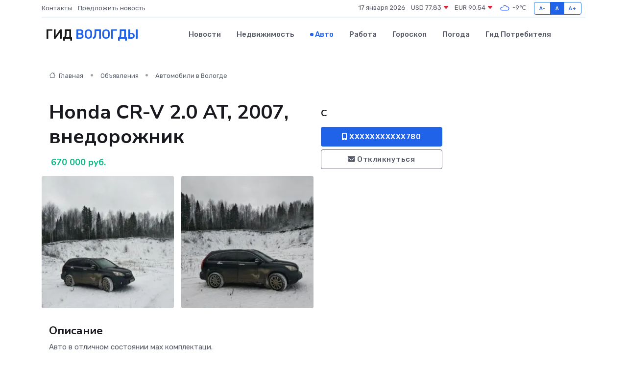

--- FILE ---
content_type: text/html; charset=utf-8
request_url: https://www.google.com/recaptcha/api2/aframe
body_size: 257
content:
<!DOCTYPE HTML><html><head><meta http-equiv="content-type" content="text/html; charset=UTF-8"></head><body><script nonce="nqumJpzW2SZU788yL8nQdg">/** Anti-fraud and anti-abuse applications only. See google.com/recaptcha */ try{var clients={'sodar':'https://pagead2.googlesyndication.com/pagead/sodar?'};window.addEventListener("message",function(a){try{if(a.source===window.parent){var b=JSON.parse(a.data);var c=clients[b['id']];if(c){var d=document.createElement('img');d.src=c+b['params']+'&rc='+(localStorage.getItem("rc::a")?sessionStorage.getItem("rc::b"):"");window.document.body.appendChild(d);sessionStorage.setItem("rc::e",parseInt(sessionStorage.getItem("rc::e")||0)+1);localStorage.setItem("rc::h",'1768682510138');}}}catch(b){}});window.parent.postMessage("_grecaptcha_ready", "*");}catch(b){}</script></body></html>